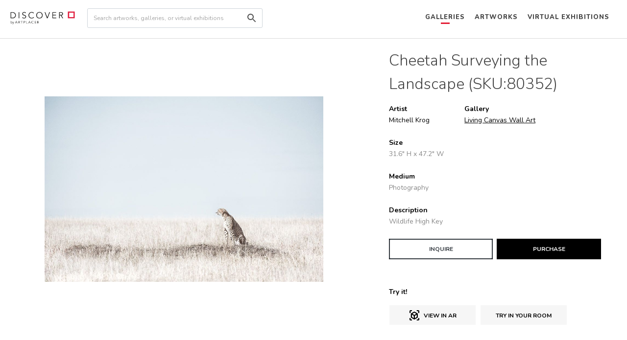

--- FILE ---
content_type: application/javascript; charset=UTF-8
request_url: https://discover.artplacer.com/_next/static/chunks/pages/exhibitions-290c376a3ced49e6.js
body_size: 3832
content:
(self.webpackChunk_N_E=self.webpackChunk_N_E||[]).push([[69],{1673:function(t,e,n){"use strict";var s=n(5318),i=n(862);e.Z=void 0;var r=i(n(7294)),o=(0,s(n(2108)).default)(r.createElement("path",{d:"M20 12l-1.41-1.41L13 16.17V4h-2v12.17l-5.58-5.59L4 12l8 8 8-8z"}),"ArrowDownward");e.Z=o},9594:function(t,e,n){"use strict";var s=n(5318),i=n(862);e.Z=void 0;var r=i(n(7294)),o=(0,s(n(2108)).default)(r.createElement("path",{d:"M4 12l1.41 1.41L11 7.83V20h2V7.83l5.58 5.59L20 12l-8-8-8 8z"}),"ArrowUpward");e.Z=o},4566:function(t,e,n){"use strict";var s=n(5318),i=n(862);e.Z=void 0;var r=i(n(7294)),o=(0,s(n(2108)).default)(r.createElement("path",{d:"M16.59 8.59L12 13.17 7.41 8.59 6 10l6 6 6-6z"}),"ExpandMore");e.Z=o},9367:function(t,e,n){(window.__NEXT_P=window.__NEXT_P||[]).push(["/exhibitions",function(){return n(8353)}])},9275:function(t,e,n){"use strict";n.d(e,{i:function(){return i}});var s=n(7294);let i=()=>{let[t,e]=(0,s.useState)(!1);return(0,s.useEffect)(()=>{e(!0)},[]),t?"inline-block":"none"}},1769:function(t,e,n){"use strict";n.d(e,{n:function(){return c}});var s=n(7294),i=n(3408),r=n(7599),o=n(6578),a=n(9885);let c=function(t){let e=arguments.length>1&&void 0!==arguments[1]?arguments[1]:null,n=arguments.length>2&&void 0!==arguments[2]&&arguments[2],[c,l]=(0,s.useState)(t),u=r.L.exhibitions,[d,x]=(0,s.useState)("createddesc"),[h,p]=(0,s.useState)(!1),[m,f]=(0,s.useState)(e),{loadingMore:b,setPage:j,setShouldCall:g}=(0,o.J)(t=>v(t),t=>l({...c,data:[...c.data,...t.data]})),v=t=>{let e=(0,i.h)({page:t,order:d,search:m,withGalleryFeatured:!!n||void 0});if(0!==Object.keys(e).length)return a.Z.exhibitions(e)};return(0,s.useEffect)(()=>{(null!==m||null!==d)&&(j(1),p(!0),g(!0),v().then(t=>{l(t.data),p(!1)}))},[m,d]),{exhibitions:c,setSearch:f,loading:h,sort:d,setSort:x,sorts:u,loadingMore:b}}},6578:function(t,e,n){"use strict";n.d(e,{J:function(){return i}});var s=n(7294);let i=(t,e)=>{let[n,i]=(0,s.useState)(1),[r,o]=(0,s.useState)(!1),[a,c]=(0,s.useState)(!0),[l,u]=(0,s.useState)(!1),d=()=>{window.innerHeight+window.scrollY+350>=document.body.offsetHeight&&a&&!l&&(o(!0),u(!0),t(n+1).then(t=>{var s;c(!!t.data.next_page_url||!!(null===(s=t.data.artworks)||void 0===s?void 0:s.next_page_url)),u(!1),e(t.data),o(!1),i(n+1)}))};return(0,s.useEffect)(()=>(document.addEventListener("scroll",d),()=>{document.removeEventListener("scroll",d)})),{loadingMore:r,setPage:i,setShouldCall:c}}},9442:function(t,e,n){"use strict";var s=n(5893);n(7294),n(4184);var i=n(874),r=n.n(i),o=n(1664),a=n.n(o);let c=t=>{let{id:e,description:n,image:i,date:o,title:c,href:l,to:u,author:d}=t;return(0,s.jsx)(a(),{href:l,as:u,children:(0,s.jsx)("div",{className:r().exhibitions,style:{backgroundImage:"url(".concat(i,")")},children:(0,s.jsxs)("div",{className:r().exhibitionInfo,children:[(0,s.jsx)("h4",{className:"color-white fs-16px",children:c.toUpperCase()}),(0,s.jsxs)("div",{className:r().bottom,children:[(0,s.jsx)("p",{className:"color-white mb-0 font-primary fs-14px ",children:d}),(0,s.jsx)("span",{className:"fs-13px",children:o})]})]})})})};e.Z=c},3544:function(t,e,n){"use strict";var s=n(5893);n(4184);var i=n(6390),r=n.n(i),o=n(1664),a=n.n(o),c=n(4051),l=n(1555),u=n(8966);let d=t=>{let{id:e,description:n,image:i,date:o,name:d,href:x,to:h,cta:p,author:m,titleHeader:f}=t;return(0,s.jsx)("div",{className:r().exhibitions,style:{backgroundImage:"url(".concat(i,")")},children:(0,s.jsx)("div",{className:r().exhibitionInfo,children:(0,s.jsxs)(c.Z,{className:"h-100",children:[(0,s.jsx)(l.Z,{className:"d-flex justify-content-center justify-content-lg-start",children:(0,s.jsxs)("div",{className:r().bottom,children:[(0,s.jsx)("h2",{className:"color-white fs-12px fw-300 mb-0",children:f}),(0,s.jsx)("h1",{className:"color-white fs-36px fw-300 mb-0",children:d}),(0,s.jsx)("span",{className:"fs-14px color-white font-primary",children:m})]})}),(0,s.jsx)(l.Z,{xs:12,lg:4,className:"d-flex justify-content-center justify-content-lg-end",children:(0,s.jsx)("div",{className:r().bottom,children:(0,s.jsx)(a(),{href:x,as:h,children:(0,s.jsx)(u.N,{title:p})})})})]})})})};e.Z=d},8966:function(t,e,n){"use strict";n.d(e,{N:function(){return c}});var s=n(5893),i=n(4184),r=n.n(i);n(7294);var o=n(1772),a=n.n(o);let c=t=>{let{className:e,onClick:n,title:i,children:o}=t;return(0,s.jsx)("button",{onClick:n,type:"button",className:r()(e,"btn btn-outline-secondary fs-12px tt-u",a().button),children:i||o})}},1286:function(t,e,n){"use strict";var s=n(5893);n(7294);let i=t=>{let{children:e}=t;return(0,s.jsx)("div",{className:"container",children:e})};e.Z=i},8434:function(t,e,n){"use strict";n.d(e,{E:function(){return o}});var s=n(5893),i=n(1664),r=n.n(i);n(7294);let o=t=>{let{title:e,children:n,href:i,to:o}=t,a=()=>(0,s.jsxs)(s.Fragment,{children:[i&&o&&(0,s.jsx)("h1",{className:"mb-1",children:(0,s.jsx)(r(),{href:i,as:o,className:"text-black fw-600 fs-32px fs-mobile-28px lh-36px d-block",style:{marginLeft:"-3px"},children:e})}),!i&&!o&&(0,s.jsx)("h1",{className:"text-black mb-1 fw-600",style:{marginLeft:"-3px"},children:e}),n&&""!==n&&(0,s.jsx)("div",{className:"color-black font-secondary fs-15px fs-mobile-14px pb-lg-1 mb-0",children:n})]});return(0,s.jsx)(a,{})}},6470:function(t,e,n){"use strict";n.d(e,{i:function(){return o}});var s=n(5893),i=n(9008),r=n.n(i);n(7294);let o=t=>{let{title:e,hide:n=!1}=t;return(0,s.jsx)(r(),{children:(0,s.jsx)("title",{children:"".concat(e).concat(n?"":" | Discover ArtPlacer")})})}},9542:function(t,e,n){"use strict";n.d(e,{a:function(){return o}});var s=n(5893);n(7294);var i=n(1299),r=n.n(i);let o=()=>(0,s.jsx)("div",{className:r().loader})},8984:function(t,e,n){"use strict";n.d(e,{y:function(){return _}});var s=n(5893),i=n(7294),r=n(4051),o=n(1555),a=n(1673),c=n(9594),l=n(4566),u=n(4184),d=n.n(u);let x=(t,e,n)=>{let[s,r]=(0,i.useState)(!1),o=t||e[0].title,a="createddesc"===t||"titledesc"===t||"namedesc"===t?"desc":"";t=t||o;let[c,l]=(0,i.useState)(a),u=()=>r(!s),d=()=>{t=t.toLowerCase().replace("desc","");let e=""===c?"desc":"";l(e),n("".concat(t).concat(e))},x=t=>(t.charAt(0).toUpperCase()+t.slice(1)).replace("desc",""),h=e.filter(t=>t.title!==o);return{showItems:s,setShowItems:r,toggleItems:u,sortType:c,onChangeSortType:d,toShow:o,sanatize:x,_sorts:h}};var h=n(9275),p=n(1952),m=n.n(p);let f=t=>{let{sort:e,sorts:n,setSort:i}=t,{showItems:r,toggleItems:o,setShowItems:u,sortType:p,onChangeSortType:f,toShow:b,sanatize:j,_sorts:g}=x(e,n,i),v=(0,h.i)();return(0,s.jsxs)("div",{className:"mt-0 position-relative",children:[(0,s.jsx)("span",{className:"color-gray-super-light fs-14px mr-2",children:"Sort by"}),(0,s.jsxs)("span",{className:d()(m().sorting,"mr-2","position-relative"),onClick:()=>o(),children:[j(b),(0,s.jsx)(l.Z,{style:{verticalAlign:"middle",fontSize:"15px",position:"absolute",top:"8px",right:"4px",display:v}})]}),r&&g.filter(t=>t.title!==j(b)).map((t,e)=>(0,s.jsx)("div",{className:d()(m().sorting,m()["sorting-item"],"position-absolute"),style:{top:"".concat(35*(e+1),"px")},onClick(){i("".concat(t.title.toLowerCase()).concat(p)),u(!1)},children:t.title},e)),""===p&&(0,s.jsx)(a.Z,{onClick(){f()},style:{fontSize:"16px",display:v}}),"desc"===p&&(0,s.jsx)(c.Z,{onClick(){f()},style:{fontSize:"16px",display:v}})]})};var b=n(8995),j=n(10),g=n.n(j);let v=t=>{let{onChange:e,searchPlaceholder:n}=t,[r,o]=(0,i.useState)(""),a=(0,h.i)(),c=()=>e(r);return(0,s.jsxs)("div",{className:"position-relative",children:[(0,s.jsx)("input",{className:d()("form-control form-control-sm mr-3 w-100 d-flex justify-content-center",g().input),type:"text",placeholder:n,"aria-label":n,onChange:t=>o(t.target.value),onKeyPress(t){"Enter"===t.key&&c()}}),(0,s.jsx)(b.Z,{className:d()(g()["search-icon"],"cursor-pointer"),style:{display:a},onClick:c})]})},_=t=>{let{title:e,onChangeInput:n,hideSearch:i=!0,searchPlaceholder:a="Filter galleries",children:c,sort:l,sorts:u,setSort:d}=t,x=i?6:4;return(0,s.jsxs)(r.Z,{className:"align-items-center mb-4 justify-content-between".concat(!e&&i?" flex-row-reverse":""),children:[e&&(0,s.jsx)(o.Z,{xs:i?5:12,sm:i?5:12,md:x,className:"".concat(i?"":"pb-3"," pb-md-0"),children:(0,s.jsx)("span",{className:"fs-13px color-gray-super-light font-weight-normal",children:e})}),!i&&(0,s.jsx)(o.Z,{xs:12,md:x,className:"mb-md-0 mb-sm-4 mb-xs-4 mt-sm-3",children:(0,s.jsx)(v,{searchPlaceholder:a,onChange:n})}),(0,s.jsx)(o.Z,{xs:i?7:12,sm:i?7:12,md:x,className:"text-right",children:(0,s.jsx)(f,{sort:l,sorts:u,setSort:d})}),c&&(0,s.jsx)(o.Z,{xs:e?12:5,children:c})]})}},7182:function(t,e,n){"use strict";n.d(e,{o:function(){return o}});var s=n(5893),i=n(9008),r=n.n(i);n(7294);let o=t=>{let{description:e,title:n,image:i="https://artplacer-nextjs.herokuapp.com/artplacer-logo.png",url:o,canonical:a}=t;return(0,s.jsxs)(r(),{children:[(0,s.jsx)("meta",{name:"description",content:e}),(0,s.jsx)("meta",{httpEquiv:"X-UA-Compatible",content:"IE=edge,chrome=1"}),(0,s.jsx)("meta",{name:"twitter:card",content:"summary"}),(0,s.jsx)("meta",{name:"twitter:site",content:"ArtPlacer"}),(0,s.jsx)("meta",{name:"twitter:title",content:n}),(0,s.jsx)("meta",{name:"twitter:description",content:e}),(0,s.jsx)("meta",{name:"twitter:image",content:i}),(0,s.jsx)("meta",{property:"og:site_name",content:"ArtPlacer"}),(0,s.jsx)("meta",{property:"og:title",content:n}),(0,s.jsx)("meta",{property:"og:type",content:"website"}),(0,s.jsx)("meta",{property:"og:url",content:o}),(0,s.jsx)("meta",{property:"og:image",content:i}),(0,s.jsx)("meta",{property:"og:description",content:e}),a&&(0,s.jsx)("link",{rel:"canonical",href:a})]})}},1350:function(t,e,n){"use strict";var s=n(5893);n(7294);var i=n(2674);let r=t=>{let{children:e}=t,{profile:n}=(0,i.b)();return(0,s.jsx)("div",{className:"content-wrap".concat(n.embedded?" embedded":""),children:e})};e.Z=r},8353:function(t,e,n){"use strict";n.r(e),n.d(e,{__N_SSP:function(){return v},default:function(){return _}});var s=n(5893),i=n(2918),r=n.n(i);n(7294);var o=n(4051),a=n(1555),c=n(9442),l=n(1286),u=n(8434),d=n(1350),x=n(1769),h=n(8984),p=n(7182),m=n(6470),f=n(9542);n(3544);var b=n(3992);let j=t=>{let{exhibitions:e}=t,{exhibitions:n,setSearch:i,loading:r,sort:j,setSort:g,sorts:v,loadingMore:_}=(0,x.n)(e),N=()=>r?(0,s.jsx)(f.a,{}):(0,s.jsx)(o.Z,{children:n.data.map(t=>{let{id:e,description:n,image:i,thumbnail:r,date:o,title:l,author:u}=t;return(0,s.jsx)(a.Z,{xs:12,md:6,lg:3,children:(0,s.jsx)(c.Z,{id:e,image:(0,b.J)(null!=r?r:i,600,"AUTO"),title:l,date:o,author:u,to:"/exhibitions/".concat(e),href:"/exhibitions/[id]"})},e)})});return(0,s.jsxs)(d.Z,{children:[(0,s.jsx)(p.o,{title:"Exhibition | Discover ArtPlacer",description:"Enjoy online art shows. Visualize art pieces in a virtual exhibition.",url:"https://discover.artplacer.com/spaces"}),(0,s.jsx)(m.i,{title:"Exhibition"}),(0,s.jsxs)(l.Z,{children:[(0,s.jsx)("div",{className:"pb-3",children:(0,s.jsx)(u.E,{title:"Virtual Exhibitions",children:"Visualize art pieces and collections in 3D online exhibitions."})}),(0,s.jsx)(h.y,{onChangeInput:t=>i(t),title:"",hideSearch:!1,searchPlaceholder:"Search Virtual Exhibitions",sorts:v,sort:j,setSort:g}),n.total>0?(0,s.jsx)(N,{}):(0,s.jsx)("p",{className:"noResults",children:"No results match your search."}),_&&(0,s.jsx)(f.a,{})]})]})},g=t=>{let{exhibitions:e,errorCode:n}=t;return n?(0,s.jsx)(r(),{statusCode:404}):(0,s.jsx)(j,{exhibitions:e})};var v=!0,_=g},9885:function(t,e,n){"use strict";n.d(e,{Z:function(){return o}});var s=n(9669),i=n.n(s);let r=i().create({baseURL:"https://discover.artplacer.com/api/"});r.interceptors.request.use(t=>(console.log("Starting Request","".concat(t.baseURL).concat(t.url)),t));var o={artworks:t=>r.get("artworks",{params:t}),galleryArtworks:(t,e)=>r.get("galleries/".concat(t,"/artworks"),{params:e}),galleryArtworksByCollection:function(t,e){let n=arguments.length>2&&void 0!==arguments[2]?arguments[2]:{};return r.get("galleries/".concat(t,"/collections/").concat(encodeURIComponent(e)),{params:n})},gallery:t=>r.get("galleries/".concat(t)),galleries:t=>r.get("galleries",{params:t}),search:t=>r.get("search",{params:t}),spaces:t=>r.get("spaces",{params:t}),contact:t=>r.post("contact",t),dataCapture:(t,e)=>r.post("galleries/".concat(t,"/datacapture"),e),contactGallery:(t,e)=>r.post("galleries/".concat(t,"/contact"),e),inquire:(t,e)=>r.post("artworks/".concat(t,"/inquire"),e),purchase:(t,e)=>r.post("artworks/".concat(t,"/purchase"),e),exhibitions:t=>r.get("exhibitions",{params:t})}},3992:function(t,e,n){"use strict";n.d(e,{J:function(){return s}});let s=(t,e,n)=>{if(!t)return null;let s=t.split("/");return s.splice(s.length-1,0,"".concat(e,"x").concat(n)),s.join("/")}},3408:function(t,e,n){"use strict";n.d(e,{h:function(){return s}});let s=t=>t&&Object.keys(t).filter(e=>null!=t[e]).reduce((e,n)=>"object"==typeof t[n]?{...e,[n]:s(t[n])}:{...e,[n]:t[n]},{})},7599:function(t,e,n){"use strict";n.d(e,{L:function(){return s}});let s={galleries:[{title:"Created",sort:"created"},{title:"Name",sort:"name"}],artworks:[{title:"Title",sort:"title"},{title:"Created",sort:"created"}],spaces:[{title:"Title",sort:"title"},{title:"Created",sort:"created"}],exhibitions:[{title:"Created",sort:"created"},{title:"Title",sort:"title"}]}},874:function(t){t.exports={exhibitions:"Exhibitions_exhibitions__luluZ",exhibitionInfo:"Exhibitions_exhibitionInfo__Z5P53",bottom:"Exhibitions_bottom__R7pep",lh17px:"Exhibitions_lh17px__qxT5o"}},6390:function(t){t.exports={exhibitions:"ExhibitionsBig_exhibitions__PvK7b",exhibitionInfo:"ExhibitionsBig_exhibitionInfo__794_u",bottom:"ExhibitionsBig_bottom__ZUYyN"}},1299:function(t){t.exports={loader:"Loader_loader__XMXzR",spin:"Loader_spin__Gfb8_"}},1772:function(t){t.exports={button:"ButtonCta_button__11mLL"}},1952:function(t){t.exports={sorting:"DefaultSort_sorting__8t63O","sorting-item":"DefaultSort_sorting-item__JONvf"}},10:function(t){t.exports={input:"SearchInput_input__nJY8g","search-icon":"SearchInput_search-icon__FrISA"}},2918:function(t,e,n){t.exports=n(67)}},function(t){t.O(0,[144,774,888,179],function(){return t(t.s=9367)}),_N_E=t.O()}]);
//# sourceMappingURL=exhibitions-290c376a3ced49e6.js.map

--- FILE ---
content_type: application/javascript; charset=UTF-8
request_url: https://discover.artplacer.com/_next/static/chunks/221-5cccd96f87dab10e.js
body_size: 2572
content:
(self.webpackChunk_N_E=self.webpackChunk_N_E||[]).push([[221],{1221:function(e,t,n){"use strict";n.d(t,{Z:function(){return z}});var s=n(5893),r=n(7294),a=n(4051),l=n(1555),i=n(1664),o=n.n(i),c=n(3372),m=n(5334),u=n(731),d=n(3992);let h=(e,t)=>{let n=[];for(let s=0;s<e.length;s+=t)n.push(e.slice(s,s+t));return n};var x=n(1479),f=n(1115),p=n(1286),b=n(4184),g=n.n(b),j=n(7150),w=n.n(j);let y=e=>{let{title:t,subtitle:n,buttonText:r,buttonLink:i,buttonTo:c,dates:m,left:u,image:d,moreHeight:h=!1}=e;return(0,s.jsx)("div",{className:g()(w().bannerBg,"d-flex","align-items-center",h?w().moreHeight:""),style:{backgroundImage:"url(".concat(d,")")},children:(0,s.jsx)("div",{className:"container-fluid z-1 h-100",children:(0,s.jsx)(a.Z,{className:"h-100 align-items-end",children:(0,s.jsxs)(l.Z,{xs:12,lg:u?h?4:6:12,className:g()(w().bannerInfo,"d-flex","align-items-center",u?"flex-column":"flex-row",u?"justify-content-center":"align-items-end","pb-0","h-50"),children:[(0,s.jsx)(a.Z,{className:g()("w-100","align-items-center","mx-auto","pb-2","px-2","pt-sm-1","pt-5"),children:(0,s.jsxs)("div",{children:[(0,s.jsx)("h4",{className:g()(w().white,"d-block","w-100","mb-2"),children:t}),(0,s.jsx)("h5",{className:"text-white font-weight-normal mb-0",children:n}),(0,s.jsx)("span",{className:"d-block color-cacaca font-weight-normal mb-2 text-center text-lg-left",children:m})]})}),(0,s.jsx)(a.Z,{className:g()("w-100","align-items-center","mx-auto"),children:(0,s.jsx)(l.Z,{xs:12,lg:u?12:4,className:"px-2",children:r&&i&&c?(0,s.jsx)(o(),{href:i,as:c,className:"text-white text-decoration-underline fs-14px",children:r}):(0,s.jsx)("div",{className:"artplacerButtons"})})})]})})})})};var N=n(1750),_=n(6470),v=n(1350),k=n(7182),C=n(6627);function Z(){return(Z=Object.assign||function(e){for(var t=1;t<arguments.length;t++){var n=arguments[t];for(var s in n)Object.prototype.hasOwnProperty.call(n,s)&&(e[s]=n[s])}return e}).apply(this,arguments)}function E(e,t){return(E=Object.setPrototypeOf||function(e,t){return e.__proto__=t,e})(e,t)}n(5697);var B=function(e){function t(){return e.apply(this,arguments)||this}(n=t).prototype=Object.create(e.prototype),n.prototype.constructor=n,E(n,e);var n,s=t.prototype;return s.getColumns=function(){var e=this.props,t=e.children,n=e.columnsCount,s=Array.from({length:n},function(){return[]});return r.Children.forEach(t,function(e,t){e&&r.isValidElement(e)&&s[t%n].push(e)}),s},s.renderColumns=function(){var e=this.props.gutter;return this.getColumns().map(function(t,n){return r.createElement("div",{key:n,style:{display:"flex",flexDirection:"column",justifyContent:"flex-start",alignContent:"stretch",flex:1,width:0,gap:e}},t.map(function(e){return e}))})},s.render=function(){var e=this.props,t=e.gutter,n=e.className,s=e.style;return r.createElement("div",{style:Z({display:"flex",flexDirection:"row",justifyContent:"center",alignContent:"stretch",boxSizing:"border-box",width:"100%",gap:t},s),className:n},this.renderColumns())},t}(r.Component);B.propTypes={},B.defaultProps={columnsCount:3,gutter:"0",className:null,style:{}};var O=function(){var e=(0,r.useState)(!1),t=e[0],n=e[1];return(0,r.useEffect)(function(){n(!0)},[]),t},P=function(){var e=O(),t=(0,r.useState)(0),n=t[0],s=t[1],a=(0,r.useCallback)(function(){e&&s(window.innerWidth)},[e]);return(0,r.useEffect)(function(){if(e)return window.addEventListener("resize",a),a(),function(){return window.removeEventListener("resize",a)}},[e,a]),n},T=function(e){var t=e.columnsCountBreakPoints,n=e.children,s=e.className,a=e.style,l=P(),i=(0,r.useMemo)(function(){var e=Object.keys(t).sort(function(e,t){return e-t}),n=e.length>0?t[e[0]]:1;return e.forEach(function(e){e<l&&(n=t[e])}),n},[l,t]);return r.createElement("div",{className:s,style:a},r.Children.map(n,function(e,t){return r.cloneElement(e,{key:t,columnsCount:i})}))};T.propTypes={},T.defaultProps={columnsCountBreakPoints:{350:1,750:2,900:3},className:null,style:null};let A=e=>{let{items:t}=e,n=e=>{let{title:t,subtitle:n,subSubTitle:r,image:a,to:l,href:i,sold:c,price:m}=e,u=()=>(0,s.jsxs)("div",{className:"m-2",children:[(0,s.jsx)(C.E,{src:(0,d.J)(a,800,"AUTO"),alt:t,className:"mb-2"}),(0,s.jsxs)("div",{className:"",children:[(0,s.jsx)("h4",{className:"text-black mb-0 font-secondary fw-700 fs-16px",children:t}),n&&(0,s.jsx)("p",{className:"mb-0 font-secondary text-black fs-14px",children:n}),r&&(0,s.jsx)("p",{className:"mb-0 color-gray-super-light fs-13px font-primary fs-09em",children:r}),c&&(0,s.jsx)("span",{className:"mb-0 text-black fs-14px font-secondary fw-700",children:"Sold"}),!c&&m&&(0,s.jsx)("span",{className:"mb-0 text-black fs-14px font-secondary fw-700",children:m})]})]});return l&&i?(0,s.jsx)(o(),{href:i,as:l,children:(0,s.jsx)(u,{})}):(0,s.jsx)(u,{})};return(0,s.jsx)(T,{columnsCountBreakPoints:{350:1,750:2,900:3,1200:4},children:(0,s.jsx)(B,{children:t.map(e=>(0,s.jsx)(n,{...e},e.to))})})};var S=n(7538),F=n(158),H=n(5419);let V=e=>{var t,n;let{galleryDetails:i}=e,b=(0,m.j)(),g=async()=>{await b("/galleries/".concat(i.domain,"/artworks"))},{form:j,setForm:C,onSubmit:Z,handleShow:E,handleClose:B,modal:O,success:P,error:T,errorMessage:V,onReCAPTCHAChange:z,recaptchaRef:D,loading:J}=(0,H.J)(i),I=i.featured_exhibition&&i.featured_space?6:12;(0,r.useEffect)(()=>{ArtPlacer.clear(),i.featured_space&&ArtPlacer.insert({gallery:i.id,type:"2",text:"View collection",space:i.featured_space.id,classname:"fs-12px tt-u ".concat(w().button),after:".artplacerButtons"})},[]);let U=c.m.galleries(i.domain);return(0,s.jsxs)(v.Z,{children:[(0,s.jsx)(k.o,{title:"".concat(i.name," | Discover ArtPlacer"),description:"Find information and learn more about ".concat(i.name,". See artworks, try them in your \n          room, and get in touch."),image:i.thumbnail,url:U,canonical:U}),(0,s.jsx)(_.i,{title:i.name}),(0,s.jsxs)(p.Z,{children:[(0,s.jsx)(f.g,{galleryDetails:i,onClickContact:E}),(0,s.jsx)(a.Z,{className:"justify-content-center text-black fs-15px fs-mobile-14px",children:i.statement&&(0,s.jsxs)(s.Fragment,{children:[(0,s.jsx)(l.Z,{lg:8,md:8,sm:10,xs:11,className:"mb-md-2 mb-sm-0 mt-md-4 mt-sm-1",children:(0,s.jsx)("p",{className:"mb-0 word-wrap-break font-weight-light text-black lh-17 ws-pw text-container ".concat(i.statement.length>1e3?"two-columns":""),children:i.statement})}),(0,s.jsx)("hr",{className:"w-100 mx-3 mt-4 mb-4 pb-0"})]})}),i.featured_artworks.length>0&&(0,s.jsx)(a.Z,{children:(0,s.jsxs)(l.Z,{children:[(0,s.jsxs)(a.Z,{className:"mb-2 align-items-center",children:[(0,s.jsx)(l.Z,{xs:8,className:"px-4",children:(0,s.jsx)("h3",{className:"text-black mb-1 fw-700 fs-20px",children:"Featured Artworks"})}),(0,s.jsx)(l.Z,{xs:4,className:"justify-content-end row pl-2 pr-2 pl-md-4",children:(0,s.jsx)(F.Z,{name:"View catalog",onClick:()=>g(),width:100})})]}),(0,s.jsx)(A,{items:(i.featured_artworks||i.artworks).map(e=>{var t;return{to:c.m.artworks(e.id,e.title),href:"/artworks/[id]",title:e.title,subtitle:e.artistname,subSubTitle:(0,u.Y)(e.width,e.height),image:e.image,sold:e.sold,price:e.price?(null==i?void 0:null===(t=i.currency)||void 0===t?void 0:t.symbol)+" "+(0,x.T)(e.price):null}})})]})}),(0,s.jsxs)(a.Z,{children:[i.featured_space&&(0,s.jsx)(l.Z,{xs:12,md:I,className:"mb-0 mt-4",children:(0,s.jsx)(y,{title:"Check out our most popular collection in a sample room",buttonText:"View Collection",left:!0,image:(0,d.J)(i.featured_space.image,1920,"AUTO"),moreHeight:12==I})}),i.featured_exhibition&&(0,s.jsx)(l.Z,{xs:12,md:I,className:"mb-0 mt-4",children:(0,s.jsx)(y,{title:i.featured_exhibition.title,subtitle:i.featured_exhibition.author,buttonText:"Visit exhibition",buttonTo:"/exhibitions/".concat(i.featured_exhibition.id),buttonLink:"/exhibitions/[id]",left:!0,image:(0,d.J)(null!==(t=i.featured_exhibition.thumbnail)&&void 0!==t?t:i.featured_exhibition.image,1920,"AUTO"),moreHeight:12==I})})]}),i&&(0,s.jsx)(N.Z,{gallery:i}),i.collections.length>0&&i.collections.length<80&&(0,s.jsxs)(s.Fragment,{children:[(0,s.jsxs)(a.Z,{children:[(0,s.jsx)("hr",{className:"w-100 mx-3 mt-4 mb-4 pb-0"}),(0,s.jsx)(l.Z,{children:(0,s.jsx)("h3",{className:"text-black mb-3 mt-0 fw-700 fs-20px",style:{marginTop:32},children:"Collections"})})]}),h(i.collections,6).map(e=>(0,s.jsx)(a.Z,{children:e.map(e=>(0,s.jsx)(l.Z,{sm:"6",md:"2",className:"text-capitalize font-weight-light mb-3 fs-15px",children:(0,s.jsx)(o(),{style:{color:"black",lineHeight:"1.2",whiteSpace:"pre"},href:c.m.collections(i.domain,e.collection),children:null!==(n=e.label)&&void 0!==n?n:e.collection})}))}))]}),(0,s.jsx)(S.X,{form:j,setForm:C,galleryDetails:i,modal:O,onSubmit:Z,handleClose:B,error:T,errorMessage:V,success:P,recaptchaRef:D,onReCAPTCHAChange:z})]})]})};var z=V},7150:function(e){e.exports={bannerBg:"CustomBanner_bannerBg__gpjVJ",imgFooter:"CustomBanner_imgFooter__nP3ll",bannerInfo:"CustomBanner_bannerInfo__fgKO_",white:"CustomBanner_white__SNwnG",button:"CustomBanner_button__h6A59",moreHeight:"CustomBanner_moreHeight__eU3O9"}}}]);
//# sourceMappingURL=221-5cccd96f87dab10e.js.map

--- FILE ---
content_type: application/javascript; charset=UTF-8
request_url: https://discover.artplacer.com/_next/static/chunks/759-aec6fee6f9fa84d3.js
body_size: 2869
content:
(self.webpackChunk_N_E=self.webpackChunk_N_E||[]).push([[759],{1673:function(e,t,s){"use strict";var r=s(5318),n=s(862);t.Z=void 0;var i=n(s(7294)),l=(0,r(s(2108)).default)(i.createElement("path",{d:"M20 12l-1.41-1.41L13 16.17V4h-2v12.17l-5.58-5.59L4 12l8 8 8-8z"}),"ArrowDownward");t.Z=l},9594:function(e,t,s){"use strict";var r=s(5318),n=s(862);t.Z=void 0;var i=n(s(7294)),l=(0,r(s(2108)).default)(i.createElement("path",{d:"M4 12l1.41 1.41L11 7.83V20h2V7.83l5.58 5.59L20 12l-8-8-8 8z"}),"ArrowUpward");t.Z=l},637:function(e,t,s){"use strict";var r=s(5318),n=s(862);t.Z=void 0;var i=n(s(7294)),l=(0,r(s(2108)).default)(i.createElement("path",{d:"M9 16.2L4.8 12l-1.4 1.4L9 19 21 7l-1.4-1.4L9 16.2z"}),"Done");t.Z=l},4566:function(e,t,s){"use strict";var r=s(5318),n=s(862);t.Z=void 0;var i=n(s(7294)),l=(0,r(s(2108)).default)(i.createElement("path",{d:"M16.59 8.59L12 13.17 7.41 8.59 6 10l6 6 6-6z"}),"ExpandMore");t.Z=l},5963:function(e,t,s){"use strict";var r=s(5318),n=s(862);t.Z=void 0;var i=n(s(7294)),l=(0,r(s(2108)).default)(i.createElement("path",{d:"M10 18h4v-2h-4v2zM3 6v2h18V6H3zm3 7h12v-2H6v2z"}),"FilterList");t.Z=l},9275:function(e,t,s){"use strict";s.d(t,{i:function(){return n}});var r=s(7294);let n=()=>{let[e,t]=(0,r.useState)(!1);return(0,r.useEffect)(()=>{t(!0)},[]),e?"inline-block":"none"}},6578:function(e,t,s){"use strict";s.d(t,{J:function(){return n}});var r=s(7294);let n=(e,t)=>{let[s,n]=(0,r.useState)(1),[i,l]=(0,r.useState)(!1),[a,c]=(0,r.useState)(!0),[o,d]=(0,r.useState)(!1),x=()=>{window.innerHeight+window.scrollY+350>=document.body.offsetHeight&&a&&!o&&(l(!0),d(!0),e(s+1).then(e=>{var r;c(!!e.data.next_page_url||!!(null===(r=e.data.artworks)||void 0===r?void 0:r.next_page_url)),d(!1),t(e.data),l(!1),n(s+1)}))};return(0,r.useEffect)(()=>(document.addEventListener("scroll",x),()=>{document.removeEventListener("scroll",x)})),{loadingMore:i,setPage:n,setShouldCall:c}}},9542:function(e,t,s){"use strict";s.d(t,{a:function(){return l}});var r=s(5893);s(7294);var n=s(1299),i=s.n(n);let l=()=>(0,r.jsx)("div",{className:i().loader})},8984:function(e,t,s){"use strict";s.d(t,{y:function(){return N}});var r=s(5893),n=s(7294),i=s(4051),l=s(1555),a=s(1673),c=s(9594),o=s(4566),d=s(4184),x=s.n(d);let u=(e,t,s)=>{let[r,i]=(0,n.useState)(!1),l=e||t[0].title,a="createddesc"===e||"titledesc"===e||"namedesc"===e?"desc":"";e=e||l;let[c,o]=(0,n.useState)(a),d=()=>i(!r),x=()=>{e=e.toLowerCase().replace("desc","");let t=""===c?"desc":"";o(t),s("".concat(e).concat(t))},u=e=>(e.charAt(0).toUpperCase()+e.slice(1)).replace("desc",""),m=t.filter(e=>e.title!==l);return{showItems:r,setShowItems:i,toggleItems:d,sortType:c,onChangeSortType:x,toShow:l,sanatize:u,_sorts:m}};var m=s(9275),h=s(1952),p=s.n(h);let f=e=>{let{sort:t,sorts:s,setSort:n}=e,{showItems:i,toggleItems:l,setShowItems:d,sortType:h,onChangeSortType:f,toShow:j,sanatize:v,_sorts:b}=u(t,s,n),g=(0,m.i)();return(0,r.jsxs)("div",{className:"mt-0 position-relative",children:[(0,r.jsx)("span",{className:"color-gray-super-light fs-14px mr-2",children:"Sort by"}),(0,r.jsxs)("span",{className:x()(p().sorting,"mr-2","position-relative"),onClick:()=>l(),children:[v(j),(0,r.jsx)(o.Z,{style:{verticalAlign:"middle",fontSize:"15px",position:"absolute",top:"8px",right:"4px",display:g}})]}),i&&b.filter(e=>e.title!==v(j)).map((e,t)=>(0,r.jsx)("div",{className:x()(p().sorting,p()["sorting-item"],"position-absolute"),style:{top:"".concat(35*(t+1),"px")},onClick(){n("".concat(e.title.toLowerCase()).concat(h)),d(!1)},children:e.title},t)),""===h&&(0,r.jsx)(a.Z,{onClick(){f()},style:{fontSize:"16px",display:g}}),"desc"===h&&(0,r.jsx)(c.Z,{onClick(){f()},style:{fontSize:"16px",display:g}})]})};var j=s(8995),v=s(10),b=s.n(v);let g=e=>{let{onChange:t,searchPlaceholder:s}=e,[i,l]=(0,n.useState)(""),a=(0,m.i)(),c=()=>t(i);return(0,r.jsxs)("div",{className:"position-relative",children:[(0,r.jsx)("input",{className:x()("form-control form-control-sm mr-3 w-100 d-flex justify-content-center",b().input),type:"text",placeholder:s,"aria-label":s,onChange:e=>l(e.target.value),onKeyPress(e){"Enter"===e.key&&c()}}),(0,r.jsx)(j.Z,{className:x()(b()["search-icon"],"cursor-pointer"),style:{display:a},onClick:c})]})},N=e=>{let{title:t,onChangeInput:s,hideSearch:n=!0,searchPlaceholder:a="Filter galleries",children:c,sort:o,sorts:d,setSort:x}=e,u=n?6:4;return(0,r.jsxs)(i.Z,{className:"align-items-center mb-4 justify-content-between".concat(!t&&n?" flex-row-reverse":""),children:[t&&(0,r.jsx)(l.Z,{xs:n?5:12,sm:n?5:12,md:u,className:"".concat(n?"":"pb-3"," pb-md-0"),children:(0,r.jsx)("span",{className:"fs-13px color-gray-super-light font-weight-normal",children:t})}),!n&&(0,r.jsx)(l.Z,{xs:12,md:u,className:"mb-md-0 mb-sm-4 mb-xs-4 mt-sm-3",children:(0,r.jsx)(g,{searchPlaceholder:a,onChange:s})}),(0,r.jsx)(l.Z,{xs:n?7:12,sm:n?7:12,md:u,className:"text-right",children:(0,r.jsx)(f,{sort:o,sorts:d,setSort:x})}),c&&(0,r.jsx)(l.Z,{xs:t?12:5,children:c})]})}},6722:function(e,t,s){"use strict";s.d(t,{Z:function(){return Z}});var r=s(5893),n=s(7294),i=s(4184),l=s.n(i),a=s(1555),c=s(4835),o=s(4051),d=s(9275),x=s(1702),u=s.n(x);let m=()=>(0,r.jsx)("div",{className:u().divider});var h=s(4898),p=s.n(h);let f=e=>{let{checked:t,label:s,onClick:n}=e;return(0,r.jsxs)("div",{className:"mb-2 cursor-pointer",onClick:n,children:[(0,r.jsx)("span",{className:l()(p().radio,"mr-2"),style:{borderColor:t?"black":"#D9DADB"},children:t&&(0,r.jsx)("span",{className:p().inner})}),(0,r.jsx)("span",{className:l()("fs-14px",{"text-black":!t,"fw-600":t}),children:s})]})};var j=s(1481),v=s.n(j),b=s(5025),g=s(4566),N=s(637),_=s(6486);let y=e=>{let{search:t,collapses:s,clearFilters:i,onClickItem:x,toggleExpand:u,totalFilters:h,filters:p}=e,j=(0,d.i)(),y=e=>(0,r.jsx)(g.Z,{...e,style:{display:j}}),Z=e=>(0,r.jsx)(b.Z,{...e,style:{display:j}});return(0,r.jsxs)("div",{children:[Object.keys(p).filter(e=>"colors"!=e).map(e=>(0,r.jsxs)(n.Fragment,{children:[(0,r.jsxs)(o.Z,{children:[(0,r.jsx)(a.Z,{children:(0,r.jsx)("h5",{className:"text-black fs-14px",children:(0,_.capitalize)(e)})}),(0,r.jsx)(a.Z,{className:"text-right",children:s[e]?(0,r.jsx)(y,{onClick:()=>u(e)}):(0,r.jsx)(Z,{onClick:()=>u(e)})})]}),!s[e]&&(0,r.jsx)("div",{className:"mb-3",children:p[e].map(s=>(0,r.jsx)(n.Fragment,{children:function(e,s){var n,i;let l=null!==(i=e.name)&&void 0!==i?i:e.type,a=l.charAt(0).toUpperCase()+l.slice(1),c=null===(n=t[s])||void 0===n?void 0:n.includes(e.id);return(0,r.jsx)(f,{checked:c,label:a,onClick:()=>x(s,e.id)})}(s,e)},"".concat(e,"-").concat(s.id)))},"inline-radio")]},e)),(0,r.jsx)(m,{}),(0,r.jsxs)(o.Z,{children:[(0,r.jsx)(a.Z,{children:(0,r.jsx)("h5",{className:"text-black fs-14px",children:"Dimensions"})}),(0,r.jsx)(a.Z,{className:"text-right",children:s.dimensions?(0,r.jsx)(y,{onClick:()=>u("dimensions")}):(0,r.jsx)(Z,{onClick:()=>u("dimensions")})})]}),!s.dimensions&&(0,r.jsxs)(r.Fragment,{children:[(0,r.jsx)(c.Z.Label,{className:"text-capitalize text-secondary font-weight-normal",children:(0,r.jsxs)("span",{className:"fs-12px",children:["Width ",(0,r.jsx)("span",{className:"color-gray-super-light",children:"(inches)"})]})}),(0,r.jsxs)(o.Z,{children:[(0,r.jsx)(a.Z,{children:(0,r.jsx)(c.Z.Control,{onKeyPress(e){"Enter"===e.key&&x("minWidth",e.target.value)},className:v()["input-dimensions"],type:"number",placeholder:"Min",defaultValue:t.minWidth})}),(0,r.jsx)(a.Z,{children:(0,r.jsx)(c.Z.Control,{onKeyPress(e){"Enter"===e.key&&x("maxWidth",e.target.value)},className:v()["input-dimensions"],type:"number",placeholder:"Max",defaultValue:t.maxWidth})})]}),(0,r.jsx)(c.Z.Group,{}),(0,r.jsx)(c.Z.Label,{className:"text-capitalize text-secondary font-weight-normal",children:(0,r.jsxs)("span",{className:"fs-12px",children:["Height ",(0,r.jsx)("span",{className:"color-gray-super-light",children:"(inches)"})]})}),(0,r.jsxs)(o.Z,{children:[(0,r.jsx)(a.Z,{children:(0,r.jsx)(c.Z.Control,{onKeyPress(e){"Enter"===e.key&&x("minHeight",e.target.value)},className:v()["input-dimensions"],type:"number",placeholder:"Min",defaultValue:t.minHeight})}),(0,r.jsx)(a.Z,{children:(0,r.jsx)(c.Z.Control,{onKeyPress(e){"Enter"===e.key&&x("maxHeight",e.target.value)},className:v()["input-dimensions"],type:"number",placeholder:"Max",defaultValue:t.maxHeight})})]}),(0,r.jsx)(c.Z.Group,{})]}),(0,r.jsx)(m,{}),(0,r.jsx)("h5",{children:(0,r.jsxs)(o.Z,{children:[(0,r.jsx)(a.Z,{children:(0,r.jsx)("h5",{className:"text-black fs-14px",children:"Colors"})}),(0,r.jsx)(a.Z,{className:"text-right",children:s.colors?(0,r.jsx)(y,{className:"cursor-pointer",onClick:()=>u("colors")}):(0,r.jsx)(Z,{className:"cursor-pointer",onClick:()=>u("colors")})})]})}),!s.colors&&(0,r.jsx)("div",{children:p.colors.map(e=>{let s=t.colors.includes(e.id);return(0,r.jsx)("span",{className:l()(v()["button-color"],"position-relative"),style:{backgroundColor:e.hexa},onClick:()=>x("colors",e.id),children:s&&(0,r.jsx)(N.Z,{style:{color:e.selected,verticalAlign:"inherit"}})},"color-".concat(e.hexa))})}),(0,r.jsx)(m,{}),(0,r.jsxs)("button",{type:"button",className:l()("btn btn-secondary fs-14px",v()["btn-clear"]),onClick:i,children:["Clear Filters (",h,")"]})]})};var Z=y},3827:function(e,t,s){"use strict";s.d(t,{R:function(){return d}});var r=s(5893),n=s(1664),i=s.n(n);s(7294);var l=s(3992),a=s(6627),c=s(4917),o=s.n(c);let d=e=>{let{items:t}=e,s=e=>{let{title:t,subtitle:s,subSubTitle:n,sold:c,price:d,lastLine:x,image:u,to:m,href:h,textAlign:p="center"}=e,f=()=>(0,r.jsxs)("div",{className:"mb-2 text-".concat(p," ").concat(o().card),children:[(0,r.jsx)(a.E,{src:(0,l.J)(u,800,"AUTO"),alt:t,className:"mb-2 m0a"}),(0,r.jsx)("h4",{className:"text-black mb-0 font-secondary fw-700 fs-16px",children:t}),(0,r.jsx)("p",{className:"mb-0 font-primary text-black fs-14px font-primary",children:s}),n&&(0,r.jsx)("p",{className:"mb-0 color-gray-super-light fs-13px font-primary fs-09em",children:n}),c&&(0,r.jsx)("span",{className:"mb-2 text-black fs-14px font-secondary fw-700",children:"Sold"}),!c&&d&&(0,r.jsx)("span",{className:"mb-2 text-black fs-14px font-secondary fw-700",children:d}),x&&(0,r.jsx)("p",{className:"mb-2 color-gray-super-light fs-13px font-primary fs-09em",children:x})]});return m&&h?(0,r.jsx)(i(),{href:h,as:m,className:o().item,children:(0,r.jsx)(f,{})}):(0,r.jsx)(f,{})};return(0,r.jsx)("div",{className:o().row,children:t.map(e=>(0,r.jsx)(s,{...e},e.to))})}},9657:function(e,t,s){"use strict";s.d(t,{Q:function(){return r}});let r=e=>e&&0===Object.keys(e).length},7599:function(e,t,s){"use strict";s.d(t,{L:function(){return r}});let r={galleries:[{title:"Created",sort:"created"},{title:"Name",sort:"name"}],artworks:[{title:"Title",sort:"title"},{title:"Created",sort:"created"}],spaces:[{title:"Title",sort:"title"},{title:"Created",sort:"created"}],exhibitions:[{title:"Created",sort:"created"},{title:"Title",sort:"title"}]}},1702:function(e){e.exports={divider:"Divider_divider__tO22L"}},1299:function(e){e.exports={loader:"Loader_loader__XMXzR",spin:"Loader_spin__Gfb8_"}},1952:function(e){e.exports={sorting:"DefaultSort_sorting__8t63O","sorting-item":"DefaultSort_sorting-item__JONvf"}},4898:function(e){e.exports={radio:"RadioButton_radio__oWNPz",inner:"RadioButton_inner__fPywX"}},10:function(e){e.exports={input:"SearchInput_input__nJY8g","search-icon":"SearchInput_search-icon__FrISA"}},1481:function(e){e.exports={"button-color":"LeftSide_button-color__R8xQz","input-dimensions":"LeftSide_input-dimensions__CP9_4","btn-clear":"LeftSide_btn-clear__AiKUN"}},4917:function(e){e.exports={row:"Masonry_row__L536r",card:"Masonry_card__PxRl1",item:"Masonry_item__gM4MO"}}}]);
//# sourceMappingURL=759-aec6fee6f9fa84d3.js.map